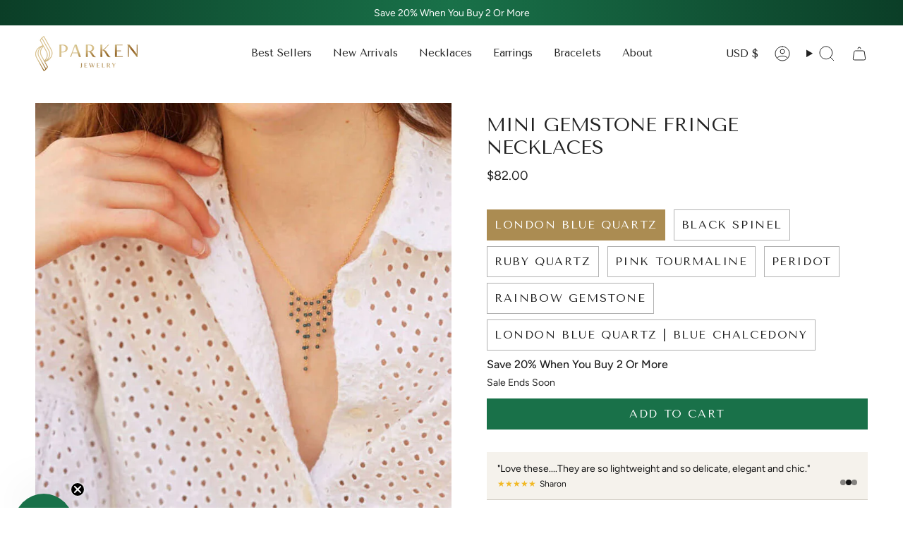

--- FILE ---
content_type: text/css
request_url: https://cdn.shopify.com/extensions/019a63d6-4ea4-773a-ac8a-ecd8b9e710fb/cai-app-401/assets/review-slider-mini.css
body_size: -367
content:
.cai-review-slider-mini {
    position:relative;
}
.slider-mini-container {
    max-width:100%;
    position:relative;
    overflow-x: scroll;
    scrollbar-width: none;
    overflow-y:hidden;
    -ms-overflow-style: none;
    display: flex;
    scroll-snap-type: x mandatory;
    scroll-behavior: smooth;
}
.slider-mini-container::-webkit-scrollbar {
    display:none;
}
.slider-mini-container .mini-container-slide {
    display:flex;
    align-items:center;
    flex: 0 0 100%;
    padding:15px;
    scroll-snap-align: start;
    transition: transform 0.5s ease-in-out;
}
.slider-mini-container .mini-container-slide img {
    width: 50px;
    height: 50px;
    object-fit: cover;
    aspect-ratio:1 / 1;
    margin-right: 15px;
}
.mini-container-pagination {
    position: absolute;
    bottom: 20px;
    right: 15px;
    display: flex;
    gap: 5px;
}
.mini-container-pagination .mini-container-pagination-bullet {
    width: 8px;
    height: 8px;
    border-radius: 50%;
    opacity:0.5;
    transition: opacity 0.25s ease-in-out;
}
.mini-container-pagination .mini-container-pagination-bullet.active {
    opacity:1;
}
.slider-mini-container .mini-review-text {
    margin:0;
}
.slider-mini-container .mini-review-name {
    display:flex;
    align-items:center;
    white-space: nowrap;
    margin:0;
}
.slider-mini-container .stars {
    padding-right: 5px;
}